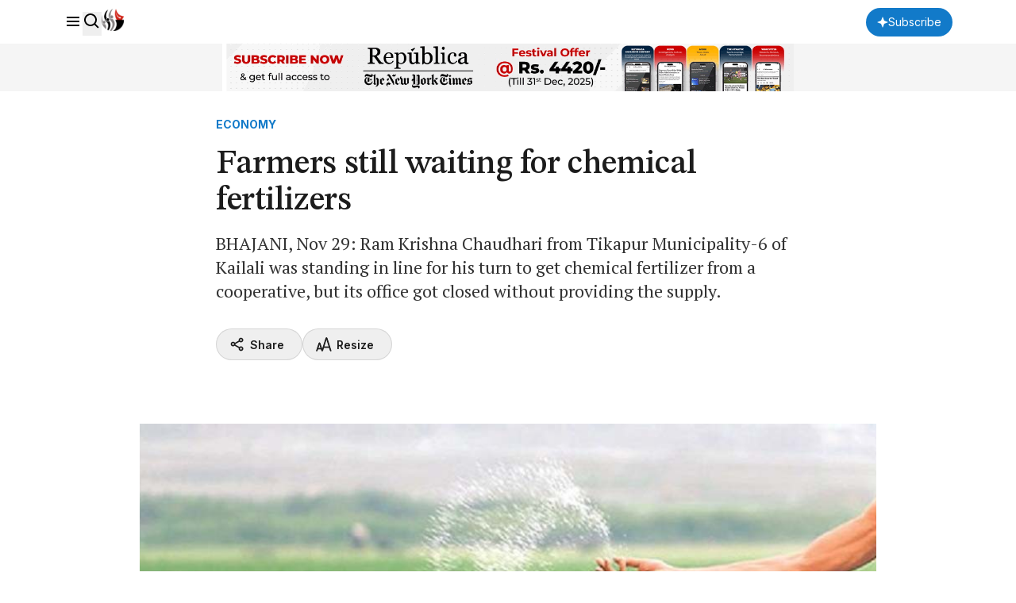

--- FILE ---
content_type: text/html; charset=utf-8
request_url: https://www.google.com/recaptcha/api2/aframe
body_size: 185
content:
<!DOCTYPE HTML><html><head><meta http-equiv="content-type" content="text/html; charset=UTF-8"></head><body><script nonce="BK6GgbmFKAQYVvRI38qEbQ">/** Anti-fraud and anti-abuse applications only. See google.com/recaptcha */ try{var clients={'sodar':'https://pagead2.googlesyndication.com/pagead/sodar?'};window.addEventListener("message",function(a){try{if(a.source===window.parent){var b=JSON.parse(a.data);var c=clients[b['id']];if(c){var d=document.createElement('img');d.src=c+b['params']+'&rc='+(localStorage.getItem("rc::a")?sessionStorage.getItem("rc::b"):"");window.document.body.appendChild(d);sessionStorage.setItem("rc::e",parseInt(sessionStorage.getItem("rc::e")||0)+1);localStorage.setItem("rc::h",'1769006131666');}}}catch(b){}});window.parent.postMessage("_grecaptcha_ready", "*");}catch(b){}</script></body></html>